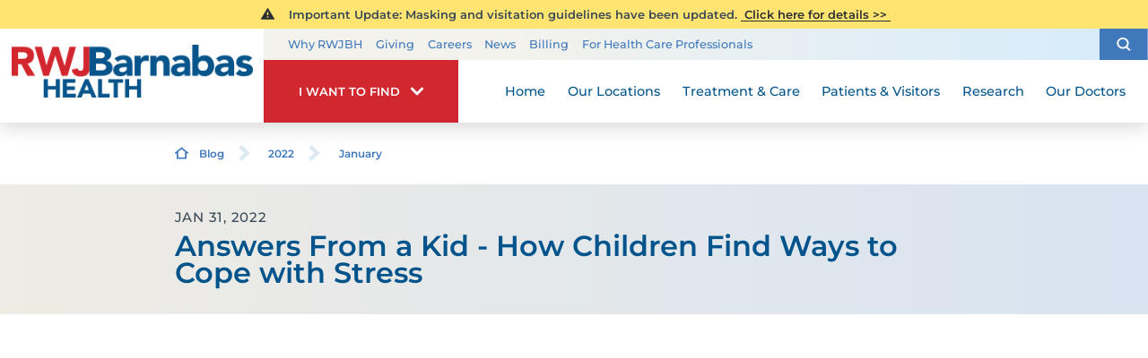

--- FILE ---
content_type: text/html; charset=utf-8
request_url: https://www.rwjbh.org/blog/2022/january/answers-from-a-kid-how-children-find-ways-to-cop/
body_size: 14063
content:
<!DOCTYPE html>
<html lang="en" xmlns="http://www.w3.org/1999/xhtml" data-anim="1" data-prlx="1" data-flr="1" data-i="6n0gt8vfny4" data-is="_1z9fnkr5dv" data-gmap="AIzaSyD9RxIAFFpAdGvsN49rqOZLQbeZ6BSLoL4" data-sa="e3W2G04khEpLecGlyXWGkmBHBT5fYUldxOqnNHrYb1fzGdOaeWTla3cGAtHpuhI3dAreBqEy9hm673jEm%2BHeshTnaplhMxJVm80Wmpsq8EEuEiEzWKXPrMt%2FB3FyOLcbXkr0gG5KESgdUxXaEBeWgdm5QY46Dzd12tG0ripUrX3dtdv7">
<head>
	<title>Answers From a Kid - How Children Find Ways to Cope with Stress</title>
	<link rel="canonical" href="https://www.rwjbh.org/blog/2022/january/answers-from-a-kid-how-children-find-ways-to-cop/"/>
	<meta content="text/html; charset=utf-8" http-equiv="Content-Type"/>
	<meta content="initial-scale=1" name="viewport"/>
	<meta http-equiv="X-UA-Compatible" content="IE=edge"/>
	<meta name="format-detection" content="telephone=no"/>
	<meta name="description" content="Sami, a kid, tells us how she manages her stress and reminds us that we all could use a little magic in our lives."/>
	<meta property="og:type" content="website"/>
	<meta property="og:site_name" content="RWJBarnabas Health"/>
	<meta property="og:url" content="https://www.rwjbh.org/blog/2022/january/answers-from-a-kid-how-children-find-ways-to-cop/"/>
	<meta property="og:title" content="Answers From a Kid - How Children Find Ways to Cope with Stress"/>
	<meta property="og:description" content="Sami, a kid, tells us how she manages her stress and reminds us that we all could use a little magic in our lives."/>
	<meta property="og:image" content="https://www.rwjbh.org/images/blog/how-kids-manage-stress.jpg"/>
	<meta name="twitter:card" content="summary_large_image"/>
	<meta name="twitter:title" content="Answers From a Kid - How Children Find Ways to Cope with Stress"/>
	<meta name="twitter:description" content="Sami, a kid, tells us how she manages her stress and reminds us that we all could use a little magic in our lives."/>
	<meta name="twitter:image" content="https://www.rwjbh.org/images/blog/how-kids-manage-stress.jpg"/>
	<meta name="audio-eye-hash" content="7ba7f2f471a00ef23be2fbd30fe8cc1f"/>
	<link rel="stylesheet" type="text/css" href="/common/css/cms.2412171244510.css"/>
	<link rel="stylesheet" type="text/css" href="/common/css/cms-behave.2412171244510.css"/>
	<link rel="stylesheet" type="text/css" href="/common/make/content-accordion.2412171244524.css"/>
	<link href="/includes/above-the-fold.2512220659573.css" rel="stylesheet" type="text/css"/>
	<link href="/includes/footer.2404171048388.css" rel="stylesheet" type="text/css"/>
	<link href="/includes/fontello.1801241414480.css" rel="stylesheet" type="text/css"/>
	<link href="/includes/general.2510220831042.css" rel="stylesheet" type="text/css"/>
	<link href="/includes/print.2005261512168.css" type="text/css" rel="stylesheet"/>
	<link href="/includes/text-highlights.2508120655461.css" rel="stylesheet" type="text/css"/>
	<link rel="stylesheet" type="text/css" href="/includes/systems.2404171058158.css"/>
	<link rel="stylesheet" type="text/css" href="/includes/modules/wide-sub-page-events.2503061355265.css"/>
	<link rel="stylesheet" type="text/css" href="/includes/footer-v2.2506251109169.css"/>
	<link rel="stylesheet" type="text/css" href="/includes/modules/blog-system.2411051445255.css"/>
	<link rel="stylesheet" type="text/css" href="/includes/modules/wide-sub-page-cta.2012090655170.css"/>
	<link rel="stylesheet" type="text/css" href="/includes/modules/content.2510311150128.css"/>
	<script type="text/javascript" src="/common/js/j/process.2412171244523.js"></script>
	<script type="text/javascript" src="/common/js/j/require.2412171244523.js"></script>
	<script type="text/javascript" src="/common/js/j/debug.2412171244523.js"></script>
	<script type="text/javascript" src="/common/js/j/poly.2412171244523.js"></script>
	<script type="text/javascript" src="/common/js/j/modernizr.2412171244523.js" defer></script>
	<script type="text/javascript" src="/common/js/j/jquery.3.x.2412171244523.js" defer></script>
	<script type="text/javascript" src="/common/js/j/jquery.ui.2412171244523.js" defer></script>
	<script type="text/javascript" src="/common/js/j/ui.touch.2412171244523.js" defer></script>
	<script type="text/javascript" src="/common/js/j/ui.wheel.2412171244523.js" defer></script>
	<script type="text/javascript" src="/common/js/j/ui.draw.2412171244523.js" defer></script>
	<script type="text/javascript" src="/common/js/j/ui.mobile.2412171244523.js" defer></script>
	<script type="text/javascript" src="/common/js/j/timezone.2412171244523.js" defer></script>
	<script type="text/javascript" src="/common/js/static.2412171244524.js" defer></script>
	<script type="text/javascript" src="/common/js/j/jquery.cookie.2412171244523.js" defer></script>
	<script type="text/javascript" src="/common/js/extensions.2412171244523.js" defer></script>
	<script type="text/javascript" src="/common/js/uri.2412171244524.js" defer></script>
	<script type="text/javascript" src="/common/js/behaviors.2412171244523.js" defer></script>
	<script type="text/javascript" src="/common/js/c/scrollbar.2412171244523.js" defer></script>
	<script type="text/javascript" src="/common/js/c/loading.2412171244523.js" defer></script>
	<script type="text/javascript" src="/common/js/m/date.2412171244523.js" defer></script>
	<script type="text/javascript" src="/common/js/form.2412171244523.js" defer></script>
	<script type="text/javascript" src="/common/js/adapter.2412171244523.js" defer></script>
	<script type="text/javascript" src="/common/js/v/jwplayer.2412171244524.js" defer></script>
	<script type="text/javascript" src="/common/js/video.2412171244524.js" defer></script>
	<script type="text/javascript" src="/common/js/a/bootstrap.2412171244523.js" defer></script>
	<script type="text/javascript" src="/common/js/svg.2509161620371.js" defer></script>
	<script type="text/javascript">window.liveSettings={api_key:"53e5863f43b54a27af30e9787961388a"};</script>
	<script>(function(){
var cook = /(?:^|\b)COOK=(.+?)(?:$|;)/.exec( document.cookie )?.[1];
var analytics;
var marketing;
if(cook==='YES'){analytics=true;marketing=true;}
else if(cook==='NO!'){analytics=false;marketing=false;}
else if(cook==='ANALYTICS'){analytics=true;marketing=false;}
else if(cook==='MARKETING'){analytics=false;marketing=true;}
else{analytics=true;marketing=navigator.globalPrivacyControl||window.doNotSell?false:true;}
window.$consentState={analytics,marketing};
})();</script>
<script type="module" src="/common/usc/p/manage-cookies.js"></script>
</head>
<body class="sub-page wide-page answers-from-a-kid-how-children-find-ways-to-cope-with-stress-page blog-branch " data-config="0uaxr1n6.ouy\kygpxx67.9vs\xbn9307w.fxv\bku43o15.4kr" data-id="17418038" data-s="35" data-i="208980" data-p="132" data-fk="1304732" data-t="132026" data-l="88060">
<section class="icobalt ilayout accessibility-zone" id="AccessibilityZone"></section>
<header class="icobalt ilayout" id="HeaderZone"><div id="HeaderContainer">
	<div class="icobalt isublayout" id="HeaderContainerZone"><form id="Form_HeaderArea" method="post" enctype="multipart/form-data" action="/blog/2022/january/answers-from-a-kid-how-children-find-ways-to-cop/" data-search="1">
<input type="hidden" name="_m_" value="HeaderArea">
<div class="header-area full" id="HeaderArea" universal_="true">
	
	
	
	
	<div class="alert-section">
		<div class="urgent-message-container site-wide" id="SystemWideUrgentMessage" data-nosnippet>
			
		</div>
		<div class="urgent-message-container" id="UrgentMessage" data-nosnippet>
			
				<div class="urgent-message">
					<svg viewBox="0 0 36 36"><use data-href="/cms/svg/site/_1z9fnkr5dv.36.svg#alert"></use></svg>
					
					
						<p class="urgent-details">
							&nbsp; Important Update:&nbsp;Masking and visitation guidelines have been updated.
						</p>
					
					<p class="urgent-link">
						<a href="/patients-visitors/visiting-hours-and-guidelines/">
							&nbsp;Click here for details&nbsp;&gt;&gt;&nbsp;
						</a>
					</p>
				</div>
			
		</div>
	</div>
	<div class="nav-bar">
		<a class="top-logo" href="/">
			<div class="relative">
				<img class="fixed-img" height="67" width="306" alt="RWJBarnabas Health" src="/images/logo.png" title="RWJBarnabas Health">
			</div>
		</a>
		<div class="desktop box">
			<div class="upper-top-nav">
				<div class="top-links-translate">
					<ul class="top-links" id="ExtraTopLinks">
						<li class="item-1" data-role="item">
							
							<a href="/why-rwjbarnabas-health-/">Why RWJBH</a>
						</li><li class="item-2" data-role="item">
							
							<a href="/giving/">Giving</a>
						</li><li class="item-3" data-role="item">
							
							<a href="/careers/">Careers</a>
						</li><li class="item-4" data-role="item">
							
							<a href="/blog/categories/news/">News</a>
						</li><li class="item-5" data-role="item">
							
							<a href="/billing/">Billing</a>
						</li><li class="item-6" data-role="item">
							
							<a href="/for-health-care-professionals/">For Health Care Professionals</a>
						</li>
					</ul>
				</div>
				<div class="site-search-trigger">
					<span title="Search Our Site" class="search-btn icon-btn"><svg viewBox="0 0 24 24"><use data-href="/cms/svg/site/_1z9fnkr5dv.24.svg#search_icon"></use></svg></span>
				</div>
			</div>
			<nav class="top-nav">
				<div class="want-to-find">
					<div class="trigger">
						<p>I want to find</p>
						<svg viewBox="0 0 36 36"><use data-href="/cms/svg/site/_1z9fnkr5dv.36.svg#chevron_down"></use></svg>
					</div>
					<div class="want-to-find-dropdown popup" id="WantsToFindDropDown">
						<ul class="dropdown-links" id="WantsToFindLinks">
							<li class="item-0 header">
								<h4>I Want to Find</h4>
							</li><li class="item-1" data-role="item">
								
								<a href="/doctors/"><img loading="lazy" alt="A Doctor" src="[data-uri]" data-src="/images/page-icons/our-doctors.png"> A Doctor</a>
							</li><li class="item-2" data-role="item">
								
								<a href="/our-locations/"><img loading="lazy" alt="Location" src="[data-uri]" data-src="/images/i-want-to-find/change-location.png"> Location</a>
							</li><li class="item-3" data-role="item">
								
								<a href="/patients-visitors/appointments/"><img loading="lazy" alt="Get Care" src="[data-uri]" data-src="/images/page-icons/urgent-care-online-icon.png"> Get Care</a>
							</li><li class="item-4" data-role="item">
								
								<a href="/events/"><img loading="lazy" alt="Events and Classes" src="[data-uri]" data-src="/images/page-icons/events-calendar-icon.png"> Events and Classes</a>
							</li><li class="item-5" data-role="item">
								
								<a href="/patients-visitors/patient-portal/"><img loading="lazy" alt="MyChart Patient Portal" src="[data-uri]" data-src="/images/page-icons/MyChart-Icon-white.png"> MyChart Patient Portal</a>
							</li><li class="item-6" data-role="item">
								
								<a href="/billing/"><img loading="lazy" alt="Billing and Insurances" src="[data-uri]" data-src="/images/page-icons/billing-information.png"> Billing and Insurances</a>
							</li><li class="item-7" data-role="item">
								
								<a href="/for-health-care-professionals/"><img loading="lazy" alt="For Health Care Professionals" src="[data-uri]" data-src="/images/page-icons/healthcare-professionals.png"> For Health Care Professionals</a>
							</li><li class="item-8" data-role="item">
								
								<a href="/giving/"><img loading="lazy" alt="Giving" src="[data-uri]" data-src="/images/page-icons/giving-heart-box-icon.png"> Giving</a>
							</li>
						</ul>
						<div class="static-site-search">
							<div class="search ui-repeater" id="WantToFindSiteSearch">
								<div class="search-box" data-item="i" data-key="">
									<label for="WantToFindSiteSearch_ITM0_C" id="LabelC"><span>Search</span></label>
									<div class="search-input">
										<input placeholder="Search" class="xprev ui-cms-input" type="search" id="WantToFindSiteSearch_ITM0_C" aria-labelledby="LabelC" name="WantToFindSiteSearch$ITM0$C" value>
										<button title="Site Search" aria-label="Site Search" class="icon-btn" type="submit" id="WantToFindSiteSearch_ITM0_ctl02" name="WantToFindSiteSearch$ITM0$ctl02" data-commandname="Search"><svg viewBox="0 0 24 24"><use data-href="/cms/svg/site/_1z9fnkr5dv.24.svg#search_icon"></use></svg></button>
									</div>
								</div>
							</div>
						</div>
					</div>
				</div>
				<ul class="desktop-nav ui-scroll" id="TopNavigation">
					<li class="menu-close menu-btn">
						Close
						<svg viewBox="0 0 36 36"><use data-href="/cms/svg/site/_1z9fnkr5dv.36.svg#close"></use></svg>
					</li>
					<li class="home  child0">
						
						<a href="/">Home</a>
						
						
					</li><li class="our-locations  child0">
						
						<a href="/our-locations/">Our Locations</a>
						
						
					</li><li class="treatment-care  child125">
						
						<a href="/treatment-care/">Treatment & Care</a>
						
							
						
						
							
								
								<a class="collapsing-btn panel-btn" href="/treatment-care/"></a>
								<div class="dd-nav treatment-care" data-role="fly-nav">
									<div class="main">
										<span class="title"><svg viewBox="0 0 36 36"><use data-href="/cms/svg/site/_1z9fnkr5dv.36.svg#services"></use></svg>Specialty Services</span>
										<ul class="ui-scroll fly-nav" id="Ddtreatment-care">
											<li class="dd-close panel-btn">
												<svg viewBox="0 0 36 36"><use data-href="/cms/svg/site/_1z9fnkr5dv.36.svg#chevron_left"></use></svg> Back
											</li>
											<li class="cancer ">
												
												<a href="/treatment-care/cancer/">Cancer</a>
											</li><li class="heart-and-vascular-care ">
												
												<a href="/treatment-care/heart-and-vascular-care/">Heart and Vascular Care </a>
											</li><li class="mens-health ">
												
												<a href="/treatment-care/mens-health/">Men's Health</a>
											</li><li class="mental-health-and-behavioral-health ">
												
												<a href="/treatment-care/mental-health-and-behavioral-health/">Mental Health and Behavioral Health</a>
											</li><li class="neuroscience ">
												
												<a href="/treatment-care/neuroscience/">Neuroscience</a>
											</li><li class="orthopedics ">
												
												<a href="/treatment-care/orthopedics/">Orthopedics</a>
											</li><li class="pediatrics ">
												
												<a href="/treatment-care/pediatrics/">Pediatrics</a>
											</li><li class="senior-health ">
												
												<a href="/treatment-care/senior-health/">Senior Health</a>
											</li><li class="transplant-services ">
												
												<a href="/treatment-care/transplant-services/">Transplant Services</a>
											</li><li class="weight-loss-and-bariatric-surgery ">
												
												<a href="/treatment-care/weight-loss-and-bariatric-surgery/">Weight Loss and Bariatric Surgery</a>
											</li><li class="wellness ">
												
												<a href="/treatment-care/wellness/">Wellness</a>
											</li><li class="womens-health ">
												
												<a href="/treatment-care/womens-health/">Women's Health</a>
											</li><li class="all-services-mobile">
												<a href="/treatment-care/">View All Services</a>
											</li>
										</ul>
										<a class="all-services-link" href="/treatment-care/">View All Services</a>
									</div>
								</div>
							
						
					</li><li class="patients-visitors  child26">
						
						<a href="/patients-visitors/">Patients & Visitors</a>
						
							
								
								<a class="collapsing-btn panel-btn" href="/patients-visitors/"></a>
								<div class="dd-nav" data-role="fly-nav">
									<div class="main">
										<ul class="ui-scroll fly-nav" id="Ddpatients-visitors">
											<li class="dd-close panel-btn">
												<svg viewBox="0 0 36 36"><use data-href="/cms/svg/site/_1z9fnkr5dv.36.svg#chevron_left"></use></svg> Back
											</li>
											<li class="about-your-stay ">
												
												<a href="/patients-visitors/about-your-stay/">About Your Stay</a>
											</li><li class="accepted-insurances ">
												
												<a href="/patients-visitors/accepted-insurances/">Accepted Insurances</a>
											</li><li class="admission-process ">
												
												<a href="/patients-visitors/admission-process/">Admission Process</a>
											</li><li class="advance-directives ">
												
												<a href="/patients-visitors/advance-directives/">Advance Directives</a>
											</li><li class="appointments ">
												
												<a href="/patients-visitors/appointments/">Appointments</a>
											</li><li class="billing-pricing ">
												
												<a href="/billing/">Billing & Pricing</a>
											</li><li class="birth-certificates ">
												
												<a href="/patients-visitors/birth-certificates/">Birth Certificates</a>
											</li><li class="e-cards ">
												
												<a href="/patients-visitors/e-cards/">e-Cards</a>
											</li><li class="financial-resources ">
												
												<a href="/billing/financial-resources/">Financial Resources</a>
											</li><li class="health-information-exchange-hie- ">
												
												<a href="/patients-visitors/health-information-exchange-hie-/">Health Information Exchange (HIE)</a>
											</li><li class="how-to-choose-a-doctor ">
												
												<a href="/patients-visitors/how-to-choose-a-doctor/">How to Choose a Doctor</a>
											</li><li class="image-sharing ">
												
												<a href="/patients-visitors/image-sharing/">Image Sharing</a>
											</li><li class="medical-records ">
												
												<a href="/patients-visitors/medical-records/">Medical Records</a>
											</li><li class="patient-family-advisory-council ">
												
												<a href="/patients-visitors/patient-family-advisory-council/">Patient & Family Advisory Council</a>
											</li><li class="patient-guides ">
												
												<a href="/patients-visitors/patient-guides/">Patient Guides</a>
											</li><li class="patient-portal ">
												
												<a href="/patients-visitors/patient-portal/mychart/">Patient Portal</a>
											</li><li class="patient-safety-and-clinical-quality ">
												
												<a href="/patients-visitors/patient-safety-and-clinical-quality/">Patient Safety and Clinical Quality</a>
											</li><li class="pediatric-support-services ">
												
												<a href="/patients-visitors/pediatric-support-services/">Pediatric Support Services</a>
											</li><li class="pharmacies ">
												
												<a href="/patients-visitors/pharmacies/">Pharmacies</a>
											</li><li class="phone-directory ">
												
												<a href="/patients-visitors/phone-directory/">Phone Directory</a>
											</li><li class="privacy-and-nondiscrimination-notice ">
												
												<a href="/why-rwjbarnabas-health-/privacy-and-nondiscrimination-notices/">Privacy and Nondiscrimination Notice</a>
											</li><li class="publications ">
												
												<a href="/patients-visitors/publications/">Publications</a>
											</li><li class="special-needs-ambassador-program ">
												
												<a href="/patients-visitors/special-needs-ambassador-program/">Special Needs Ambassador Program</a>
											</li><li class="telehealth ">
												
												<a href="/patients-visitors/telehealth/">Telehealth</a>
											</li><li class="visiting-hours-and-guidelines ">
												
												<a href="/patients-visitors/visiting-hours-and-guidelines/">Visiting Hours and Guidelines</a>
											</li><li class="what-you-need-to-know-about-covid-19 ">
												
												<a href="/patients-visitors/what-you-need-to-know-about-covid-19/">What You Need to Know About COVID-19</a>
											</li>
										</ul>
									</div>
								</div>
							
						
						
							
						
					</li><li class="research  child4">
						
						<a href="/research/">Research</a>
						
							
								
								<a class="collapsing-btn panel-btn" href="/research/"></a>
								<div class="dd-nav" data-role="fly-nav">
									<div class="main">
										<ul class="ui-scroll fly-nav" id="Ddresearch">
											<li class="dd-close panel-btn">
												<svg viewBox="0 0 36 36"><use data-href="/cms/svg/site/_1z9fnkr5dv.36.svg#chevron_left"></use></svg> Back
											</li>
											<li class="clinical-trials ">
												
												<a href="/treatment-care/clinical-trials/">Clinical Trials</a>
											</li><li class="find-a-clinical-trial ">
												
												<a href="/clinical-trials/">Find a Clinical Trial</a>
											</li><li class="citi-collaborative-institutional-training ">
												<a href="https://about.citiprogram.org/" target="_blank">CITI Collaborative Institutional Training</a>
												
											</li><li class="rutgers-cancer-institute ">
												
												<a href="/research/rutgers-cancer-institute/">Rutgers Cancer Institute</a>
											</li>
										</ul>
									</div>
								</div>
							
						
						
							
						
					</li><li class="our-doctors  child2">
						
						<a href="/doctors/">Our Doctors</a>
						
							
								
								<a class="collapsing-btn panel-btn" href="/doctors/"></a>
								<div class="dd-nav" data-role="fly-nav">
									<div class="main">
										<ul class="ui-scroll fly-nav" id="Ddour-doctors">
											<li class="dd-close panel-btn">
												<svg viewBox="0 0 36 36"><use data-href="/cms/svg/site/_1z9fnkr5dv.36.svg#chevron_left"></use></svg> Back
											</li>
											<li class="how-to-choose-a-doctor ">
												
												<a href="/patients-visitors/how-to-choose-a-doctor/">How to Choose a Doctor</a>
											</li><li class="medical-group ">
												
												<a href="/rwjbarnabas-health-medical-group/">Medical Group</a>
											</li>
										</ul>
									</div>
								</div>
							
						
						
							
						
					</li>
					<li class="extra-links">
						<ul class="top-links" id="ExtraTopLink">
							<li class="item-1" data-role="item">
								
								<a href="/why-rwjbarnabas-health-/">Why RWJBH</a>
							</li><li class="item-2" data-role="item">
								
								<a href="/giving/">Giving</a>
							</li><li class="item-3" data-role="item">
								
								<a href="/careers/">Careers</a>
							</li><li class="item-4" data-role="item">
								
								<a href="/blog/categories/news/">News</a>
							</li><li class="item-5" data-role="item">
								
								<a href="/billing/">Billing</a>
							</li><li class="item-6" data-role="item">
								
								<a href="/for-health-care-professionals/">For Health Care Professionals</a>
							</li>
						</ul>
					</li>
				</ul>
			</nav>
		</div>
	</div>
</div>
</form><form id="Form_HeaderSearchContainer" method="post" enctype="multipart/form-data" action="/blog/2022/january/answers-from-a-kid-how-children-find-ways-to-cop/" data-search="1">
<input type="hidden" name="_m_" value="HeaderSearchContainer">
<div class="upper-top-nav-search site-search" id="HeaderSearchContainer" role="dialog" universal_="true">
	<div class="popup ui-repeater" id="SiteSearch" aria-hidden="true">
		<div class="search-box" data-item="i" data-key="">
			<label for="SiteSearch_ITM0_C" id="LabelTopC"><span>Search</span></label>
			<div class="search-input">
				<input placeholder="Search" class="xprev ui-cms-input" type="search" id="SiteSearch_ITM0_C" aria-labelledby="LabelTopC" name="SiteSearch$ITM0$C" value>
				<button title="Site Search" aria-label="Site Search" class="icon-btn" type="submit" id="SiteSearch_ITM0_ctl02" name="SiteSearch$ITM0$ctl02" data-commandname="Search"><svg viewBox="0 0 24 24"><use data-href="/cms/svg/site/_1z9fnkr5dv.24.svg#search_icon"></use></svg></button>
			</div>
		</div>
		<span class="search-btn icon-btn close" aria-haspopup="true" role="button" tabindex="0" aria-pressed="false" aria-controls="HeaderSearchContainer" data-item="i" data-key=""><svg viewBox="0 0 36 36"><use data-href="/cms/svg/site/_1z9fnkr5dv.36.svg#close"></use></svg></span>
	</div>
</div>
</form><form id="Form_HeaderBottomArea" method="post" enctype="multipart/form-data" action="/blog/2022/january/answers-from-a-kid-how-children-find-ways-to-cop/" data-search="1">
<input type="hidden" name="_m_" value="HeaderBottomArea">
<div class="header-area-bottom full" id="HeaderBottomArea" universal_="true">
	<div class="bottom-menu-holder">
		<div class="mobile-nav">
			<a href="javascript:void(0);" id="MobileMenuButton" class="menu-btn"><svg viewBox="0 0 36 36"><use data-href="/cms/svg/site/_1z9fnkr5dv.36.svg#hamburger"></use></svg>Menu</a>
		</div>
		<div class="want-to-find">
			<div class="trigger">
				<p>I want to find</p>
				<svg viewBox="0 0 36 36"><use data-href="/cms/svg/site/_1z9fnkr5dv.36.svg#chevron_down"></use></svg>
			</div>
			<div class="want-to-find-dropdown popup" id="WantToFindDropDownMobile">
				<button type="button" class="close-btn trigger" aria-label="Close Want To Find Mobile Menu" title="Close Want To Find Mobile Menu">
					<svg viewBox="0 0 36 36"><use data-href="/cms/svg/site/_1z9fnkr5dv.36.svg#close"></use></svg>
					<span class="mobile-only">Close Menu</span> 
				</button>
				<ul class="dropdown-links" id="WantToFindLinkMobile">
					<li class="item-0 header">
						<h4>I Want to Find</h4>
					</li><li class="item-1" data-role="item">
						
						<a href="/doctors/"><img loading="lazy" alt="A Doctor" src="[data-uri]" data-src="/images/page-icons/our-doctors.png"> A Doctor</a>
					</li><li class="item-2" data-role="item">
						
						<a href="/our-locations/"><img loading="lazy" alt="Location" src="[data-uri]" data-src="/images/i-want-to-find/change-location.png"> Location</a>
					</li><li class="item-3" data-role="item">
						
						<a href="/patients-visitors/appointments/"><img loading="lazy" alt="Get Care" src="[data-uri]" data-src="/images/page-icons/urgent-care-online-icon.png"> Get Care</a>
					</li><li class="item-4" data-role="item">
						
						<a href="/events/"><img loading="lazy" alt="Events and Classes" src="[data-uri]" data-src="/images/page-icons/events-calendar-icon.png"> Events and Classes</a>
					</li><li class="item-5" data-role="item">
						
						<a href="/patients-visitors/patient-portal/"><img loading="lazy" alt="MyChart Patient Portal" src="[data-uri]" data-src="/images/page-icons/MyChart-Icon-white.png"> MyChart Patient Portal</a>
					</li><li class="item-6" data-role="item">
						
						<a href="/billing/"><img loading="lazy" alt="Billing and Insurances" src="[data-uri]" data-src="/images/page-icons/billing-information.png"> Billing and Insurances</a>
					</li><li class="item-7" data-role="item">
						
						<a href="/for-health-care-professionals/"><img loading="lazy" alt="For Health Care Professionals" src="[data-uri]" data-src="/images/page-icons/healthcare-professionals.png"> For Health Care Professionals</a>
					</li><li class="item-8" data-role="item">
						
						<a href="/giving/"><img loading="lazy" alt="Giving" src="[data-uri]" data-src="/images/page-icons/giving-heart-box-icon.png"> Giving</a>
					</li>
				</ul>
				<div class="static-site-search">
					<div class="search ui-repeater" id="WantToFindSiteSearchMobile">
						<div class="search-box" data-item="i" data-key="">
							<label for="WantToFindSiteSearchMobile_ITM0_C" id="LabelBottomC"><span>Search</span></label>
							<div class="search-input">
								<input placeholder="Search" class="xprev ui-cms-input" type="search" id="WantToFindSiteSearchMobile_ITM0_C" aria-labelledby="LabelBottomC" name="WantToFindSiteSearchMobile$ITM0$C" value>
								<button title="Site Search" aria-label="Site Search" class="icon-btn" type="submit" id="WantToFindSiteSearchMobile_ITM0_ctl02" name="WantToFindSiteSearchMobile$ITM0$ctl02" data-commandname="Search"><svg viewBox="0 0 24 24"><use data-href="/cms/svg/site/_1z9fnkr5dv.24.svg#search_icon"></use></svg></button>
							</div>
						</div>
					</div>
				</div>
			</div>
		</div>
	</div>
</div>
</form></div>
</div></header>
<main class="icobalt ilayout" id="MainZone"><div id="BreadcrumbsButtons" class="bcb container main cf ui-repeater" universal_="true">
	<div class="cf">
		<div class="bread" data-cookie="">
			<a href="/" class="home-link"> <svg viewBox="0 0 24 24"><use data-href="/cms/svg/site/_1z9fnkr5dv.24.svg#home"></use></svg></a><a href="/blog/" target="_self" class="blog" data-item="i">Blog</a><span class="separator"><svg viewBox="0 0 36 36"><use data-href="/cms/svg/site/_1z9fnkr5dv.36.svg#chevron_right"></use></svg></span><a href="/blog/2022/" target="_self" class="2022" data-item="i">2022</a><span class="separator"><svg viewBox="0 0 36 36"><use data-href="/cms/svg/site/_1z9fnkr5dv.36.svg#chevron_right"></use></svg></span><a href="/blog/2022/january/" target="_self" class="january" data-item="i">January</a><span class="separator"><svg viewBox="0 0 36 36"><use data-href="/cms/svg/site/_1z9fnkr5dv.36.svg#chevron_right"></use></svg></span><span class="selected answers-from-a-kid-how-children-find-ways-to-cope-with-stress" data-item="i">Answers From a Kid - How Children ...</span>
		</div>
	</div>
</div><section id="BlogEntryStoryBanner" universal_="true" class="story-banner ui-repeater">
	
	<header data-item="i" data-key="">
		<div class="main">
			<h1>
				<span class="time">Jan 31, 2022</span>
				<strong>Answers From a Kid - How Children Find Ways to Cope with Stress</strong>
			</h1>
		</div>
	</header>
</section><div class="content-area blog-content wide ui-repeater" id="SecondaryContentArea" data-content="true">
	
	
	
	<div class="content-style" data-item="i" data-key="1304732">
		
		<div class="yt-container"><iframe width="560" height="315" src="https://www.youtube.com/embed/zCXcbugDKvc?rel=0" title="YouTube video player" frameborder="0" allow="accelerometer; autoplay; clipboard-write; encrypted-media; gyroscope; picture-in-picture" allowfullscreen=""></iframe></div><p>In this episode, Sami Moore, a kid, tells us how she manages her stress and reminds us that we all could use a little magic in our lives.</p><p>Licensed Clinical Social Worker (LCSW) <a href="/one-source-eap/for-employees/meet-the-team/thomas-moore/">Thomas Moore</a>, administrative director of clinical and business services, <a href="/one-source-eap/">RWJBarnabas One Source Employee Assistance Program</a> (EAP), is here to walk us through ways we can better manage our stress.</p><p>If you&rsquo;re an RWJBarnabas Health employee, know that our EAP is here for you and your family. For details about services, including confidential counseling, please visit <a href="/one-source-eap/for-employees/">One Source EAP</a>.</p>
	</div>
	<nav class="categories-list ui-repeater" id="SecondaryContentArea_ITM1304732_CategoryList" data-item="i" data-key="1304732">
		<a href="/blog/categories/employee-assistance-program/" data-item="i" data-key="2361369">Employee Assistance Program</a>
	</nav>

</div></main>
<footer class="icobalt ilayout" id="FooterZone"><section class="footer-sub-zone" id="FooterSubZone">
	<div id="FooterZoneContainer"><div class="footer-container" id="FooterContainer" universal_="true">
	
	
	<div class="footer-links el-tab-box" id="FootersLinks">
		<div class="quick-links-container collapsing-list" id="QuickLinkContent">
			<div class="el-tab-panel">
				<div class="quick-link-header" data-type="title">
					<div class="header">
						<h4>Quick Links</h4>
						<a class="collapsing-btn" href="javascript:void(0)"></a>
					</div>
				</div>
				<ul class="quick-link-list" id="QuickLinkNavigation" data-type="section">
					<li class="quick-link active footer-link" data-role="item">
						
						<a href="/contact-rwjbarnabas-health/">Contact Us</a>
					</li><li class="quick-link  footer-link" data-role="item">
						
						<a href="/our-locations/">Locations</a>
					</li><li class="quick-link  footer-link" data-role="item">
						
						<a href="/doctors/">Doctors</a>
					</li><li class="quick-link  footer-link" data-role="item">
						
						<a href="/patients-visitors/appointments/">Get Care</a>
					</li><li class="quick-link  footer-link" data-role="item">
						
						<a href="/careers/">Careers</a>
					</li><li class="quick-link  footer-link" data-role="item">
						
						<a href="/research/">Research</a>
					</li><li class="quick-link  footer-link" data-role="item">
						
						<a href="/for-health-care-professionals/medical-education/">Medical Education</a>
					</li><li class="quick-link  footer-link" data-role="item">
						
						<a href="/for-health-care-professionals/nursing/">Nursing</a>
					</li><li class="quick-link  footer-link" data-role="item">
						
						<a href="/language-assistance-services-and-auxiliary-aides/">Languages</a>
					</li><li class="quick-link  footer-link" data-role="item">
						
						<a href="/giving/">Giving</a>
					</li><li class="quick-link  footer-link" data-role="item">
						
						<a href="/volunteer/">Volunteer</a>
					</li><li class="quick-link  footer-link" data-role="item">
						
						<a href="/blog/">Blog</a>
					</li><li class="quick-link  footer-link" data-role="item">
						
						<a href="/patient-stories/">Patient Stories</a>
					</li>
				</ul>
			</div>
		</div>
		<div class="other-footer-links collapsing-list">
			<div class="other-links-one other-links third el-tab-panel" id="OtherLinksOne">
				<div class="other-links-header" data-type="title">
					<div class="header">
						<h4>General Information</h4>
						<a class="collapsing-btn" href="javascript:void(0)"></a>
					</div>
				</div>
				<ul class="other-links-list" id="GeneralInfoNavigation" data-type="section">
					<li class="other-link active footer-link" data-role="item">
						
						<a href="/why-rwjbarnabas-health-/">About Us</a>
					</li><li class="other-link  footer-link" data-role="item">
						
						<a href="/why-rwjbarnabas-health-/patient-experience-journey/quality/">Quality</a>
					</li><li class="other-link  footer-link" data-role="item">
						<a href="/why-rwjbarnabas-health-/facts-figures/" target="_blank">Facts & Figures</a>
						
					</li><li class="other-link  footer-link" data-role="item">
						
						<a href="/events/">Events and Classes</a>
					</li><li class="other-link  footer-link" data-role="item">
						
						<a href="/blog/categories/news/">News</a>
					</li><li class="other-link  footer-link" data-role="item">
						
						<a href="/blog/?category=121559">In the News</a>
					</li><li class="other-link  footer-link" data-role="item">
						
						<a href="/patients-visitors/publications/">Publications</a>
					</li><li class="other-link  footer-link" data-role="item">
						
						<a href="/why-rwjbarnabas-health-/financial-reporting/">Financial Reporting</a>
					</li><li class="other-link  footer-link" data-role="item">
						
						<a href="/why-rwjbarnabas-health-/community-health-needs-assessment/">Community Health Needs Assessment</a>
					</li><li class="other-link  footer-link" data-role="item">
						
						<a href="/why-rwjbarnabas-health-/corporate-partnerships/">Corporate Partnerships</a>
					</li><li class="other-link  footer-link" data-role="item">
						
						<a href="/site-map/">Site Map</a>
					</li>
				</ul>
			</div>
			<div class="other-links-two other-links third el-tab-panel" id="OtherLinksTwo">
				<div class="other-links-header" data-type="title">
					<div class="header">
						<h4>Patients &amp; Visitors </h4>
						<a class="collapsing-btn" href="javascript:void(0)"></a>
					</div>
				</div>
				<ul class="other-links-list" id="PatientNavigation" data-type="section">
					<li class="other-link active footer-link" data-role="item">
						
						<a href="/patients-visitors/patient-portal/">Patient Portal</a>
					</li><li class="other-link  footer-link" data-role="item">
						
						<a href="/patients-visitors/about-your-stay/">About Your Stay</a>
					</li><li class="other-link  footer-link" data-role="item">
						
						<a href="/billing/">Billing and Pricing</a>
					</li><li class="other-link  footer-link" data-role="item">
						
						<a href="/billing/charges/">Price Transparency</a>
					</li><li class="other-link  footer-link" data-role="item">
						
						<a href="/patients-visitors/">Visitor Information</a>
					</li><li class="other-link  footer-link" data-role="item">
						
						<a href="/our-locations/">Directions & Map</a>
					</li><li class="other-link  footer-link" data-role="item">
						
						<a href="/patients-visitors/phone-directory/">Phone Directory</a>
					</li><li class="other-link  footer-link" data-role="item">
						
						<a href="/patients-visitors/medical-records/">Medical Records</a>
					</li><li class="other-link  footer-link" data-role="item">
						
						<a href="/rwjbarnabas-health-medical-group/">Medical Group</a>
					</li><li class="other-link  footer-link" data-role="item">
						
						<a href="/patients-visitors/patient-guides/">Patient Guide</a>
					</li>
				</ul>
			</div>
			<div class="other-links-three other-links third el-tab-panel" id="OtherLinksThree">
				<div class="other-links-header" data-type="title">
					<div class="header">
						<h4>Treatment &amp; Care </h4>
						<a class="collapsing-btn" href="javascript:void(0)"></a>
					</div>
				</div>
				<ul class="other-links-list" id="TreatmentNavigation" data-type="section">
					<li class="other-link active footer-link" data-role="item">
						
						<a href="/treatment-care/cancer/">Cancer Care</a>
					</li><li class="other-link  footer-link" data-role="item">
						
						<a href="/treatment-care/heart-and-vascular-care/">Heart and Vascular Care</a>
					</li><li class="other-link  footer-link" data-role="item">
						
						<a href="/treatment-care/mens-health/">Men's Health</a>
					</li><li class="other-link  footer-link" data-role="item">
						
						<a href="/treatment-care/mental-health-and-behavioral-health/">Mental Health and Behavioral Health</a>
					</li><li class="other-link  footer-link" data-role="item">
						
						<a href="/treatment-care/neuroscience/">Neuroscience</a>
					</li><li class="other-link  footer-link" data-role="item">
						
						<a href="/treatment-care/orthopedics/">Orthopedics</a>
					</li><li class="other-link  footer-link" data-role="item">
						
						<a href="/treatment-care/pediatrics/">Pediatric Care</a>
					</li><li class="other-link  footer-link" data-role="item">
						
						<a href="/treatment-care/senior-health/">Senior Health</a>
					</li><li class="other-link  footer-link" data-role="item">
						
						<a href="/treatment-care/transplant-services/">Transplant Services</a>
					</li><li class="other-link  footer-link" data-role="item">
						
						<a href="/treatment-care/wellness/">Wellness</a>
					</li><li class="other-link  footer-link" data-role="item">
						
						<a href="/treatment-care/weight-loss-and-bariatric-surgery/">Weight Loss</a>
					</li><li class="other-link  footer-link" data-role="item">
						
						<a href="/treatment-care/womens-health/">Women's Health</a>
					</li><li class="other-link  footer-link" data-role="item">
						
						<a href="/treatment-care/">View All Services</a>
					</li>
				</ul>
			</div>
		</div>
		<div class="employee-box collapsing-list">
			<div class="employee-links other-links" id="EmployeeLinks">
				<div class="el-tab-panel">
					<div class="employee-links-header" data-type="title">
						<div class="header">
							<h4>Employees </h4>
							<a class="collapsing-btn" href="javascript:void(0)"></a>
						</div>
					</div>
					<ul class="employee-links-list" id="EmployeeNavigation" data-type="section">
						<li class="Employee-link active footer-link" data-role="item">
							<a href="https://thebridge.rwjbh.org/system/home.aspx" target="_blank">For Employees</a>
							
						</li>
					</ul>
				</div>
			</div>
			<div class="profession-links other-links" id="ProfessionalLinks">
				<div class="el-tab-panel">
					<div class="profession-links-header" data-type="title">
						<div class="header">
							<h4>Health Care Professionals </h4>
							<a class="collapsing-btn" href="javascript:void(0)"></a>
						</div>
					</div>
					<ul class="profession-links-list" id="HealthproNavigation" data-type="section">
						<li class="Profession-link active footer-link" data-role="item">
							
							<a href="/for-health-care-professionals/">For Health Care Professionals</a>
						</li>
					</ul>
				</div>
			</div>
			<div class="profession-links other-links" id="LocalSupplierLinks">
				<div class="el-tab-panel">
					<div class="supplier-links-header" data-type="title">
						<div class="header">
							<h4>Local Supplier Diversity</h4>
							<a class="collapsing-btn" href="javascript:void(0)"></a>
						</div>
					</div>
					<ul class="profession-links-list" id="SupplierNavigation" data-type="section">
						<li class="Profession-link  active footer-link" data-role="item">
							
							<a href="/why-rwjbarnabas-health-/social-impact/buy-local/hire-buy-invest-form/">Vendor Registration Form</a>
						</li>
					</ul>
				</div>
			</div>
			<div class="profession-links other-links" id="LocalizedSsubcontractorLinks">
				<div class="el-tab-panel">
					<div class="profession-links-header">
						<div class="header">
							<h4>	<a href="/why-rwjbarnabas-health-/design-and-construction-bid-opportunities/">Design and Construction<br> Bid Opportunities</a></h4>
						</div>
					</div>
				</div>
			</div>
		</div>
		<div class="language-links other-links"><p class="language-header">Language Assistance Available:</p>
			<div class="language-list ui-repeater" id="LanguageList">
				<div lang="en" data-item="i" data-key=""><a href="/taglines-to-language-assistance-services#english">English</a></div><div lang="ar" data-item="i" data-key=""><a href="/taglines-to-language-assistance-services#arabic">عربية</a></div><div lang="tl" data-item="i" data-key=""><a href="/taglines-to-language-assistance-services#tagalog">Tagalog</a></div><div lang="fr" data-item="i" data-key=""><a href="/taglines-to-language-assistance-services#french">Français</a></div><div lang="gu" data-item="i" data-key=""><a href="/taglines-to-language-assistance-services#gujarati">ગુુજરાાતીી</a></div><div lang="ht" data-item="i" data-key=""><a href="/taglines-to-language-assistance-services#french-creole">Kreyòl Ayisyen</a></div><div lang="hi" data-item="i" data-key=""><a href="/taglines-to-language-assistance-services#hindi">हिन्दीी</a></div><div lang="it" data-item="i" data-key=""><a href="/taglines-to-language-assistance-services#italian">Italiano</a></div><div lang="ko" data-item="i" data-key=""><a href="/taglines-to-language-assistance-services#korean">한국어</a></div><div lang="zh" data-item="i" data-key=""><a href="/taglines-to-language-assistance-services/#chinese">中文</a></div><div lang="pl" data-item="i" data-key=""><a href="/taglines-to-language-assistance-services#polish">Polski</a></div><div lang="pt" data-item="i" data-key=""><a href="/taglines-to-language-assistance-services#portuguese">Português</a></div><div lang="ru" data-item="i" data-key=""><a href="/taglines-to-language-assistance-services#russian">Русский</a></div><div lang="es" data-item="i" data-key=""><a href="/taglines-to-language-assistance-services/#spanish">Español</a></div><div lang="ar" data-item="i" data-key=""><a href="/taglines-to-language-assistance-services#urdu">اردو</a></div>
			</div>
		</div>
	</div>
</div><div class="other-info-container" id="OtherInfoContainer" universal_="true">
	
	<div class="other-info">
		<h4>Need Help?</h4>
		<div>
			<p>
				To speak to someone about choosing a doctor,
				<a href="/contact-rwjbarnabas-health/" aria-label="Click here to speak to someone about choosing a doctor">click here</a>.
			</p>
		</div>
	</div>
</div></div>
</section><div class="footer-container" id="FooterDisclaimer" universal_="true">
	
	<div class="footer-details">
		<div class="contact-info flex">
			<div class="contact-phone third">
				<a class="phone-link" href="tel:8887247123" id="FooterDisclaimer_1" data-replace-href="tel:{F:Tel:Cookie:PPCP1/8887247123}"><span><span id="FooterDisclaimer_2" data-process="replace" data-replace="{F:P:Cookie:PPCP1/(888)%20724-7123}">(888) 724-7123</span></span></a>
			</div>
			<div class="footer-logo third">
				<a class="bottom-logo" href="/"><img loading="lazy" height="67" width="306" class="bottom-logo" alt="RWJBarnabas Health" title="RWJBarnabas Health" src="[data-uri]" data-src="/images/logo.png"></a>
			</div>
			<div class="social-info third">
				<ul class="foot-social items-5 flex ui-repeater" id="FooterSocial">
					<li class="item-1" data-item="i" data-key="36321">
						<a class="icon-btn" href="https://www.facebook.com/RWJBarnabasHealth" target="_blank" rel="nofollow noopener">
						<svg viewBox="0 0 36 36"><use data-href="/cms/svg/site/_1z9fnkr5dv.36.svg#facebook"></use></svg>
						</a>
					</li><li class="item-2" data-item="i" data-key="36322">
						<a class="icon-btn" href="https://x.com/RWJBarnabas" target="_blank" rel="nofollow noopener">
						<svg viewBox="0 0 36 36"><use data-href="/cms/svg/site/_1z9fnkr5dv.36.svg#twitter"></use></svg>
						</a>
					</li><li class="item-3" data-item="i" data-key="57990">
						<a class="icon-btn" href="https://www.linkedin.com/company/rwjbarnabashealth/" target="_blank" rel="nofollow noopener">
						<svg viewBox="0 0 36 36"><use data-href="/cms/svg/site/_1z9fnkr5dv.36.svg#linkedin"></use></svg>
						</a>
					</li><li class="item-4" data-item="i" data-key="36323">
						<a class="icon-btn" href="https://www.youtube.com/RWJBarnabasHealth" target="_blank" rel="nofollow noopener">
						<svg viewBox="0 0 36 36"><use data-href="/cms/svg/site/_1z9fnkr5dv.36.svg#youtube"></use></svg>
						</a>
					</li><li class="item-5" data-item="i" data-key="49614">
						<a class="icon-btn" href="https://www.instagram.com/rwjbarnabas_health/" target="_blank" rel="nofollow noopener">
						<svg viewBox="0 0 36 36"><use data-href="/cms/svg/site/_1z9fnkr5dv.36.svg#instagram"></use></svg>
						</a>
					</li>
				</ul>
			</div>
		</div>
		<div class="disclaimer-links" id="DisclaimerLinkList" data-onvisible="visible">

			<ul class="disclaimer-list flex two-thirds items-4">
				<li class="item-1" data-item="i">
					<a href="/why-rwjbarnabas-health-/privacy-and-nondiscrimination-notices/">Privacy &amp; Nondiscrimination Notices</a>
				</li>
				<li class="item-2" data-item="i">
					<a href="/language-assistance-services-and-auxiliary-aides/">Languages</a>
				</li>
				<li class="item-3" data-item="i">
					<a href="/legal-disclaimer/">Legal Disclaimer</a>
				</li>
				<li class="item-4" data-item="i">
					<a href="/research-policy/">Research Policy</a>
				</li>
			</ul>
			<div class="blk small">&copy; 2026 All Rights Reserved.</div>
		</div>
		<div class="schema-info" itemscope="" itemtype="http://schema.org/MedicalOrganization">
			<div class="box">
				<div class="business-info">
					<img itemprop="image" class="bottom-logo" alt="RWJBarnabas Health" title="RWJBarnabas Health" src="[data-uri]" data-src="/images/logo.png">
					<meta itemprop="name" content="RWJBarnabas Health"/>
					<span itemprop="description"></span>
					<small class="copyright">&copy;  All Rights Reserved</small>
				</div>
				<div class="location-info">
					<strong>Office Location</strong>
					<span itemprop="address" itemscope="" itemtype="http://schema.org/PostalAddress"><span itemprop="streetAddress">95 Old Short Hills Road
							
						</span>
						<br>
						<span itemprop="addressLocality">West Orange</span>,
						<span itemprop="addressRegion">NJ </span>
						<span itemprop="postalCode">07052</span>
					</span>
				</div>
				<div class="contact-info">
					<strong>Contact Us</strong>
					<a class="phone-link" href="tel:8887247123" id="FooterDisclaimer_3" data-replace-href="tel:{F:Tel:Cookie:PPCP1/8887247123}">
						<span itemprop="telephone"><span id="FooterDisclaimer_4" data-process="replace" data-replace="{F:P:Cookie:PPCP1/(888)%20724-7123}">(888) 724-7123</span></span>
					</a>
					<a rel="nofollow" target="_blank" href="http://maps.google.com/maps?f=q&hl=en&z=15&q=95%20Old%20Short%20Hills%20Road,West%20Orange,NJ,07052">Map / Directions</a>
				</div>
			</div>
		</div>
	</div>
</div>
<script id="Process_FooterDisclaimer" type="text/javascript" style="display:none;">window.Process&&Process.Page(['Process_FooterDisclaimer','FooterDisclaimer_1','FooterDisclaimer_2','FooterDisclaimer_3','FooterDisclaimer_4']);</script>
<div id="Relationships" universal_="true" class="ui-repeater" data-cms-tooltip="MODULE: Registered Relationships Datasource"></div></footer>

<script type="text/javascript" src="https://analytics.scorpion.co/sa.js" defer></script>
<script type="text/javascript" src="/cms/includes/inline_1aml4wlwf01.2510300939224.js" defer></script>
<script type="text/javascript" src="/cms/includes/inline_j5a01jgsp4b.2510300939224.js" defer></script>
<script type="text/javascript" src="/includes/js/header-script.1810040957260.js" defer></script>
<script type="text/javascript" src="/includes/js/simple-show-hide-script.1805300956176.js" defer></script>
<script type="text/javascript" src="/includes/js/special-mobile-nav-script.2304181010024.js" defer></script>
<script type="text/javascript" src="/cms/includes/inline_ohnmwbqap3a.2510300939224.js" defer></script>
<script type="text/javascript" src="/common/js/audioeye.2412171244523.js" defer></script>
<script type="text/javascript">rrequire('form',function(){$('#Form_HeaderArea').html5form();});</script>
<script type="text/javascript">rrequire('form',function(){$('#Form_HeaderSearchContainer').html5form();});</script>
<script type="text/javascript">rrequire('form',function(){$('#Form_HeaderBottomArea').html5form();});</script>

<script>
document.write=function(text){
  if(!text||!text.trim()){
	return;
  }
  var reg_script=/^(<script[^>]*?>)([\s\S]*?)<\/script>$/g;
  var m=reg_script.exec(text);
  if(m){
	var src=/\bsrc=["']([\s\S]+?)["']/g.exec(m[1]);
	var script=document.createElement('script');
	script.setAttribute('data-document-write','');
	document.body.appendChild(script);
	if(src){
	  script.src=src[1];
	}else{
	  script.innerHTML = m[2];
	}
  }else if(text.indexOf('<noscript')===-1){
	var parser=new DOMParser();
	var doc=parser.parseFromString(text,'text/html');
	while(doc.body.children.length){
	  document.body.appendChild(doc.body.firstElementChild);
	}
  }
};
(function(){
var list1=[];
var list2=[
	"%3C!--%20Google%20Tag%20Manager%20--%3E",
	"%0D%0A",
	"%3Cscript%3E(function(w%2Cd%2Cs%2Cl%2Ci)%7Bw%5Bl%5D%3Dw%5Bl%5D%7C%7C%5B%5D%3Bw%5Bl%5D.push(%7B'gtm.start'%3A%0D%0Anew%20Date().getTime()%2Cevent%3A'gtm.js'%7D)%3Bvar%20f%3Dd.getElementsByTagName(s)%5B0%5D%2C%0D%0Aj%3Dd.createElement(s)%2Cdl%3Dl!%3D'dataLayer'%3F'%26l%3D'%2Bl%3A''%3Bj.async%3Dtrue%3Bj.src%3D%0D%0A'https%3A%2F%2Fwww.googletagmanager.com%2Fgtm.js%3Fid%3D'%2Bi%2Bdl%3Bf.parentNode.insertBefore(j%2Cf)%3B%0D%0A%7D)(window%2Cdocument%2C'script'%2C'dataLayer'%2C'GTM-PM3R5W')%3B%3C%2Fscript%3E",
	"%0D%0A",
	"%3C!--%20End%20Google%20Tag%20Manager%20--%3E",
	"%0A"
];
var ready=function(){
  requestAnimationFrame(function(){
	if(window.$consentState?.analytics){
	  for(var i=0;i<list1.length;i++){
	    var code=decodeURIComponent(list1[i]);
	    document.write(code);
	  }
	  list1.length=0;
    }
	if(window.$consentState?.marketing){
  	  for(var i=0;i<list2.length;i++){
	    var code=decodeURIComponent(list2[i]);
	    document.write(code);
	  }
	  list2.length=0;
    }
  });
  window.removeEventListener('DOMContentLoaded',ready);
};
switch (document.readyState){
  case 'complete':
  case 'loaded':
  case 'interactive':
	ready();
	break;
  default:
	window.addEventListener('DOMContentLoaded',ready);
  break;
}
window.$afterConsent=ready;
})();
</script>
</body>
</html>

--- FILE ---
content_type: text/css
request_url: https://www.rwjbh.org/common/css/cms-behave.2412171244510.css
body_size: 499
content:
/* Tabs */
.ui-tabs .ui-tab {
	-webkit-user-select: none;
	-moz-user-select: none;
	-ms-user-select: none;
	-o-user-select: none;
	user-select: none;
}

.ui-tabs .ui-tab-panel {
	display: none;
}

.ui-tabs .ui-tab-panel.active {
	display: block;
}

.ui-tabs tr.ui-tab-panel.active {
	display: table-row;
}

.ui-tabs .ui-tab-panel.flex.active {
    display: flex;
}

.ui-tabs .ui-tab-panel.active[class*=nlf] {
    display: flex;
}

.ui-tabs .ui-tab-panel.ninja {
	display: none;
}
/* End Tabs */

/* Conditionals */
.ui-conditionals .ui-conditional-panel {
	display: none;
}

.ui-conditionals .ui-conditional-panel.active {
	display: block;
}

.ui-conditionals table.ui-conditional-panel.active {
	display: table;
}

.ui-conditionals tr.ui-conditional-panel.active {
	display: table-row;
}

.ui-conditionals .ui-conditional-panel.flex.active,
.ui-conditionals [class*="nlf"].ui-conditional-panel.active {
    display: flex;
}

.ui-conditionals .ui-conditional-panel.ninja {
	display: none;
}
/* End Conditionals */

/* Top Nav */
nav.ui-top-nav ul {
	list-style: none;
	margin: 0;
	padding: 0;
}

nav.ui-top-nav li {
	padding: 0;
	position: relative;
}

nav.ui-top-nav > ul {
	display: table;
}

nav.ui-top-nav > ul > li {
	display: table-cell;
	white-space: nowrap;
}

nav.ui-top-nav > ul > li ul {
	position: absolute;
	top: 0;
	left: 100%;
	width: auto;
}

nav.ui-top-nav > ul > li > ul {
	position: absolute;
	top: 100%;
	left: 0;
}

nav.ui-top-nav ul li > ul {
	visibility: hidden;
	opacity: 0;
	-webkit-transition: opacity 0.25s ease,visibility 0s linear 0.25s;
	-moz-transition: opacity 0.25s ease,visibility 0s linear 0.25s;
	-o-transition: opacity 0.25s ease,visibility 0s linear 0.25s;
	transition: opacity 0.25s ease,visibility 0s linear 0.25s;
}

nav.ui-top-nav ul li.active > ul {
	visibility: visible;
	opacity: 1;
	-webkit-transition: opacity 0.25s ease,visibility 0s linear 0s;
	-moz-transition: opacity 0.25s ease,visibility 0s linear 0s;
	-o-transition: opacity 0.25s ease,visibility 0s linear 0s;
	transition: opacity 0.25s ease,visibility 0s linear 0s;
}
/* End Top Nav */

/* UI Draggable */
.ui-ajax-draggable {
	position: relative;
}

.ui-ajax-draggable .blank {
	background-color: #dedede;
}

.ui-ajax-draggable .blank * {
	visibility: hidden;
}

.ui-ajax-draggable tr.blank td {
	visibility: visible;
}

.ui-ajax-draggable tr.blank td * {
	visibility: hidden;
}

.ui-ajax-draggable .droppable {
	position: relative;
}

.ui-ajax-draggable .droppable:before {
	content: '';
	display: block;
	position: absolute;
	left: 0;
	top: -1px;
	height: 2px;
	width: 100%;
	background-color: #666666;
}

.ui-ajax-draggable .droppable.end:before {
	top: auto;
	bottom: -1px;
}
.ui-ajax-draggable tr.droppable:before {
	display: none;
}
.ui-ajax-draggable tr.droppable td {
	position: relative;
}
.ui-ajax-draggable tr.droppable td:before {
	content: '';
	display: block;
	position: absolute;
	left: 0;
	top: -1px;
	height: 2px;
	width: 100%;
	background-color: #666666;
}

.ui-ajax-draggable tr.droppable.end td:before {
	top: auto;
	bottom: -1px;
}

.ui-ajax-draggable .ui-draggable-dragging {
	background-color: rgba(255,255,255,1);
	box-shadow: 0 2px 14px rgba(0,0,0,.4);
	opacity: 0.5;
	cursor: default;
}
/* End UI Draggable */

--- FILE ---
content_type: text/css
request_url: https://www.rwjbh.org/includes/modules/wide-sub-page-events.2503061355265.css
body_size: 1632
content:
/* Color Tokens */
#primary {
	color: #00548B; /* $primary */
}

#secondary {
	color: #D0282E; /* $secondary */
}

#tertiary {
	color: #3F79BC; /* $tertiary */
}

#light {
	color: #EFECE4; /* $light */
}

#dark {
	color: #53616F; /* $dark */
}

#white {
	color: #FFFFFF; /* $white */
}

#text {
	color: #2B2E30; /* $text */
}
/* End Color Tokens */

/* Sub Banner Styles */
.sub-events-container.wide {
}

.sub-events-container.wide .events-holder {
}

.sub-events-container.wide .events-holder .header-info {
	-webkit-align-items: stretch;
	-ms-flex-align: stretch;
	align-items: stretch;
	-webkit-justify-content: flex-start;
	-ms-flex-pack: start;
	justify-content: flex-start;
	display: -webkit-flex;
	display: -ms-flexbox;
	display: flex;
}

.sub-events-container.wide .events-holder .header-info header {
	-webkit-align-items: center;
	-ms-flex-align: center;
	align-items: center;
	-webkit-justify-content: flex-start;
	-ms-flex-pack: start;
	justify-content: flex-start;
	display: -webkit-flex;
	display: -ms-flexbox;
	display: flex;
	background-color: #3F79BC; /* $tertiary */
	padding: 1.889em 2.111em 2.111em 12.667em;
}



.sub-events-container.wide.related-posts .events-holder .header-info header {
	background: #FFFFFF; /* $white */
}

.sub-events-container.wide .events-holder .header-info header h4 {
	color: #FFFFFF; /* $white */
	font-size: 1.667em;
	font-weight: 300;
}

.sub-events-container.wide.related-posts .events-holder .header-info header h4 {
	color: #00548B; /* $primary */
	font-weight: 400;
}

.sub-events-container.wide .events-holder .header-info a {
	padding: 0 5.714em;
	font-size: 14px;
}

.no-touch .sub-events-container.wide .events-holder .header-info a:hover, .no-touch .sub-events-container.wide .events-holder .header-info a:focus {
	padding: 0 3.111em 0 5.111em;
}

.no-touch .sub-events-container.wide .events-holder .header-info a:hover:after, .no-touch .sub-events-container.wide .events-holder .header-info a:focus:after {
	margin-left: 1em;
}

.sub-events-container.wide .events-holder .events-list {
	background-color: #00548B; /* $primary */
	padding: 2.667em 3.667em 2.556em 12.667em;
	-webkit-align-items: stretch;
	-ms-flex-align: stretch;
	align-items: stretch;
	-webkit-justify-content: space-between;
	-ms-flex-pack: justify;
	justify-content: space-between;
	display: -webkit-flex;
	display: -ms-flexbox;
	display: flex;
}


.sub-events-container.wide.related-posts .events-holder .events-list {
	background-color: #DEEAF2;
}

.sub-events-container.wide .events-holder .events-list li {
	border-bottom: solid 1px #3F79BC; /* $tertiary */
	width: 24%;
}

.sub-events-container.wide .events-holder .events-list.items-3 li {
	width: 31%;
}

.sub-events-container.wide .events-holder .events-list.items-2 li {
	width: 48%;
}

.sub-events-container.wide .events-holder .events-list.items-1 li {
	width: 100%;
}

.sub-events-container.wide .events-holder .events-list li a {
	-webkit-flex-wrap: wrap;
	-ms-flex-wrap: wrap;
	flex-wrap: wrap;
	-webkit-align-items: flex-start;
	-ms-flex-align: start;
	align-items: flex-start;
	-webkit-justify-content: flex-start;
	-ms-flex-pack: start;
	justify-content: flex-start;
	display: -webkit-flex;
	display: -ms-flexbox;
	display: flex;
	padding-bottom: 1.333em;
}

.sub-events-container.wide .events-holder .events-list li a p {
	width: 100%;
	font-size: 14px;
	font-weight: 600;
	text-transform: uppercase;
	color: #FFFFFF; /* $white */
	font-family: 'Montserrat', sans-serif; /* @mainfont */
}

.sub-events-container.wide.related-posts .events-holder .events-list li a p {
	color: #00548B; /* $primary */
}

.sub-events-container.wide .events-holder .events-list li a img {
	width: 100%;
	height: 12.444em;
	background-size: cover;
	background-position: 50% 50%;
	background-repeat: no-repeat;
	margin: 1.444em 0 1.667em;
	transition: transform .5s ease 0s;
	-webkit-transform: none;
	-ms-transform: none;
	transform: none;
}

.no-touch .sub-events-container.wide .events-holder .events-list li a:hover img, .no-touch .sub-events-container.wide .events-holder .events-list li a:focus img {
	-webkit-transform: translateY(-1em);
	-ms-transform: translateY(-1em);
	transform: translateY(-1em);
}

.sub-events-container.wide .events-holder .events-list li a h4 {
	width: 100%;
	font-size: 1.167em;
	font-weight: 600;
	color: #FFFFFF; /* $white */
	-webkit-transform: none;
	-ms-transform: none;
	transform: none;
	transition: transform .5s ease 0s;
}

.sub-events-container.wide.related-posts .events-holder .events-list li a h4 {
	color: #00548B; /* $primary */
}

.no-touch .sub-events-container.wide .events-holder .events-list li a:hover h4, .no-touch .sub-events-container.wide .events-holder .events-list li a:focus h4 {
	-webkit-transform: translateY(-0.857em);
	-ms-transform: translateY(-0.857em);
	transform: translateY(-0.857em);
}
/* End Sub Banner Styles */

/* Sub Banner Styles [Green Theme] *//* End Sub Banner Styles [Green Theme] */

/* Responsive [1650px] */
@media screen and (max-width: 1650px) {
	.sub-events-container.wide {
	}
}
/* End Responsive [1650px] */

/* Responsive [1500px] */
@media screen and (max-width: 1500px) {
	.sub-events-container.wide {
	}

	.sub-events-container.wide .events-holder .header-info header {
		padding: 1.889em 1.111em 2.111em 6.667em;
		width: 50%;
	}

	.sub-events-container.wide .events-holder .events-list {
		padding: 2.667em 3.667em 2.556em 6.667em;
	}

	.sub-events-container.wide .events-holder .header-info a {
		padding: 0 2.5em;
		width: 50%;
	}
}
/* End Responsive [1500px] */

/* Responsive [1200px] */
@media screen and (max-width: 1200px) {
	.sub-events-container.wide .events-holder .header-info header {
		padding: 1.5em 1em 1.5em 2.5em;
	}

	.sub-events-container.wide .events-holder .header-info a {
		padding: 0 1em;
	}

	.sub-events-container.wide .events-holder .events-list {
		padding: 1.5em 2.5em;
	}

	.sub-events-container.wide {
	}

	.sub-events-container.wide .events-holder .events-list li {
		width: 48%;
	}

	.sub-events-container.wide .events-holder .events-list li:nth-child(3n) {
		display: none;
	}

	.sub-events-container.wide .events-holder .events-list li:last-child {
		display: none;
	}

	.sub-events-container.wide .events-holder .events-list.items-3 li {
		width: calc(50% - 1em);
	}
}
/* End Responsive [1200px] */

/* Responsive [1000px] */
@media screen and (max-width: 1000px) {
	.sub-events-container.wide {
	}
}
/* End Responsive [1000px] */

/* Responsive [800px] */
@media screen and (max-width: 800px) {
	.sub-events-container.wide {
	}
}
/* End Responsive [800px] */

/* Responsive [600px] */
@media screen and (max-width: 600px) {
	.sub-events-container.wide {
	}

	.sub-events-container.wide .events-holder .header-info {
		-webkit-flex-wrap: wrap;
		-ms-flex-wrap: wrap;
		flex-wrap: wrap;
	}

	.sub-events-container.wide .events-holder .header-info header {
		width: 100%;
	}

	.sub-events-container.wide .events-holder .header-info a {
		width: 100%;
		padding: 1.5em 1em 1.5em 2.5em;
	}
}
/* End Responsive [600px] */

/* Responsive [450px] */
@media screen and (max-width: 450px) {
	.sub-events-container.wide {
	}

	.sub-events-container.wide .events-holder .events-list li {
		width: 100% !important;
	}

	.sub-events-container.wide .events-holder .events-list li:nth-child(2n) {
		display: none;
	}

	.sub-events-container.wide .events-holder .events-list.items-2 li:nth-child(2n) {
		display: block;
	}

	.sub-events-container.wide .events-holder .events-list.items-3 li {
		width: 100%;
	}
}
/* End Responsive [450px] */

.green-theme .sub-events-container.wide .events-holder .header-info header {
	background-color: #008E85;
}

.green-theme .sub-events-container.wide .events-holder .events-list {
	background-color: #006D66;
}

.green-theme .sub-events-container.wide .events-holder .events-list li {
	border-bottom: solid 1px #008E85;
}
.recolor .sub-events-container.wide .events-holder .events-list {
	background-color: #D26347;
}
.recolor .sub-events-container.wide .events-holder .header-info header {
	background-color: #E1765C;
}

.recolor .sub-events-container.wide .events-holder .events-list li {
	border-bottom: solid 1px #E1765C;
}


--- FILE ---
content_type: application/javascript
request_url: https://www.rwjbh.org/common/js/behaviors.2412171244523.js
body_size: 4375
content:
/// <reference path="j/jquery.2.x.js" />
/// <reference path="static.js" />

if ( window.registerLoading ) {
	registerLoading( "behaviors" );
}

( function ( factory ) {
	if ( typeof rrequire === "function" ) {
		// CMS7 rrequire function.
		rrequire( ["j/jquery", "static"], factory );
	} else {

		// Browser globals
		factory( jQuery );
	}
}( function ( $ ) {

	// Declare the static collections.
	var Behaviors = window.Behaviors || {},
		_behaviorsOn = false;

	Behaviors.Sticky = function () { };

	// Activate behaviors.
	Behaviors.On = function () {
		if ( !_behaviorsOn ) {
			$( document.body ).on( 'click', Behaviors.Tabs.Click );
			$( document.body ).on( 'change', Behaviors.Conditional.Change );
			_behaviorsOn = true;
		}
	};

	// Deactivate behaviors.
	Behaviors.Off = function () {
		if ( _behaviorsOn ) {
			$( document.body ).off( 'click', Behaviors.Tabs.Click );
			$( document.body ).off( 'change', Behaviors.Conditional.Change );
			_behaviorsOn = false;
		}
	};

	// Legacy for backwards compatibility -- behaviors are no longer set for a particular context.
	Behaviors.Tabs = function ( context ) {
		Behaviors.On();
	};

	// Legacy for backwards compatibility -- behaviors are no longer set for a particular context.
	Behaviors.Conditional = function ( context ) {
		Behaviors.On();
	};

	// Recursively find matching tabs and panels.
	function FindTabs( p, state, all ) {
		var el, name, arr,
			index = 0,
			len = p && p.childNodes && p.childNodes.length,
			type = null;

		if ( !state.parent ) {
			if ( !p ) return;
			if ( p.classList.contains( 'ui-tabs' ) ) {
				state.parent = p;
			} else {
				state.parent = p.closest( '.ui-tabs' );
				if ( !state.parent ) {
					return;
				}
			}
		}

		while ( index < len ) {
			el = p.childNodes[index++];
			if ( !el.classList ) {
				// Not an HTML node.
				continue;
			} else if ( el.classList.contains( 'ui-tab' ) ) {
				type = 'tabs';
			} else if ( el.classList.contains( 'ui-tab-panel' ) ) {
				type = 'panels';
			}

			if ( type ) {
				// What is the tab name?
				name = $( el ).data( 'tab' );
				if ( !name && type === 'tabs' ) {
					name = 'dynamictab_' + ( ++state.count );
					$( el ).data( 'tab', name );
				}
				if ( name ) {
					if ( type === 'tabs' ) {
						// Make sure we have the first and last.
						if ( !state.first ) {
							state.first = name;
						}
						state.last = name;
					}

					// Add it to the collection.
					arr = state[type][name];
					if ( !arr ) {
						state[type][name] = arr = [];
					}
					arr.push( el );

					// If this is active, note it for either tabs or panels.
					if ( el.classList.contains( 'active' ) ) {
						if ( !state.active ) {
							state.active = {};
						}
						state.active[name] = 1;
					} else if ( type === 'tabs' ) {
						if ( !state.active ) {
							// If we haven't yet found the active tab, keep updating the 'prev' one.
							state.prev = name;
						} else if ( !state.next ) {
							// If we have the active tab, and haven't yet set the 'next' one, do so.
							state.next = name;
						}
					}
				}
			}

			// Recurse if we've been asked for all, or haven't hit a nested tab.
			if ( all || !el.classList.contains( 'ui-tabs' ) ) {
				FindTabs( el, state, all );
			}
		}
	}

	// When clicking on a tab area.
	Behaviors.Tabs.Click = function ( e ) {
		var active, toggle, input, returnValue,
			// Check if we clicked on a link.
			linkData = Get.LinkData( e ),
			// Check if we clicked on a tab or a child of a tab.
			item = Get.Class( e, 'ui-tab', 3, 'ui-tabs' ),
			action = linkData.action && linkData.action.toLowerCase();

		// If we clicked on a link with a non-javascript url, don't activate the tabs.
		if ( linkData.href && ( !linkData.fn || action == 'trigger' ) ) {
			return;
		}

		// If we trigger a click on an input element, we'll let the even propagate.
		if ( e.target.nodeName === 'INPUT' ) {
			input = e.target;
		} else if ( e.target.nodeName === 'LABEL' && ( input = e.target.getAttribute( 'for' ) ) ) {
			input = document.getElementById( input );
		}
		switch ( input && input.getAttribute( 'type' ) ) {
			case 'checkbox':
			case 'radio':
				break;
			default:
				returnValue = false;
				break;
		}

		// If we clicked on a tab.
		if ( item ) {
			active = item.classList.contains( 'active' );
			toggle = item.classList.contains( 'ui-toggle' );

			if ( active && !toggle ) {
				// If the tab is already active, exit now.
				return returnValue;
			} else if ( toggle && Get.Class( e, 'no-toggle' ) ) {
				// If we clicked on a no-toggle child element inside a toggle tab, exit now.
				return returnValue;
			}

			// Set the tabs state.
			Behaviors.Tabs.Set( item, !active );

			return returnValue;
		}

		// If we clicked on a ui-tab-nav link.
		if ( linkData.action && linkData.link.classList.contains( 'ui-tab-nav' ) ) {
			switch ( linkData.action ) {
				case 'Next':
					// Activate the next tab.
					Behaviors.Tabs.Set( linkData.link, true, 1 );
					break;
				case 'Prev':
					// Activate the previous tab.
					Behaviors.Tabs.Set( linkData.link, true, -1 );
					break;
			}
		}
	};

	// Set a specific tabs state.
	function SetTabs( state, name, activate ) {
		var fn = activate ? 'addClass' : 'removeClass',
			evt = activate ? 'active' : 'inactive',
			tab = state.tabs[name],
			panel = state.panels[name];

		if ( tab && tab.length === 1 ) { tab = tab[0]; }
		if ( panel && panel.length === 1 ) { panel = panel[0]; }

		// Set the parent activetab attribute.
		if ( state.parent && state.parent ) {
			if ( name ) {
				state.parent.setAttribute( 'data-activetab', name );
			} else {
				state.parent.removeAttribute( 'data-activetab' );
			}
		}

		// Add or remove the active class.
		tab && $( tab )[fn]( 'active' );
		panel && $( panel )[fn]( 'active' );

		// Trigger the event.
		if ( panel ) {
			$( panel ).trigger( { type: evt, tab: tab, panel: panel } );
		} else if ( tab ) {
			$( tab ).trigger( { type: evt, tab: tab } );
		}
	}

	// Get all of the active tabs.
	Behaviors.Tabs.GetActive = function ( el ) {
		var state = Behaviors.Tabs.GetState( el );
		return state.active ? Object.keys( state.active ) : [];
	};

	Behaviors.Tabs.GetState = function ( el, all ) {
		var state;

		if ( el && el.jquery ) {
			// If we have a jquery object, get the underlying tab.
			el = el[0];
		}
		if ( !el || !el.childNodes ) {
			// If we don't have a valid starting point, exit.
			return;
		}

		// Build the tabs dictionary.
		state = {
			count: 0,
			parent: null,
			tabs: {},
			panels: {},
			active: null,
			first: null,
			last: null,
			next: null,
			prev: null
		};
		FindTabs( el, state, all === undefined ? true : all );;
		return state;
	};

	// Set an array of active tabs.
	Behaviors.Tabs.SetActive = function ( el, arr ) {
		var state, index, name;

		if ( !arr || !arr.length ) {
			return;
		}
		if ( el && el.jquery ) {
			// If we have a jquery object, get the underlying tab.
			el = el[0];
		}
		if ( !el || !el.childNodes ) {
			// If we don't have a valid starting point, exit.
			return;
		}

		// Build the tabs dictionary.
		state = {
			count: 0,
			parent: null,
			tabs: {},
			panels: {},
			active: null,
			first: null,
			last: null,
			next: null,
			prev: null
		};
		FindTabs( el, state, true );

		// Turn off any active tabs that do not match the new list.
		if ( state.active ) {
			for ( var p in state.active ) {
				if ( state.active.hasOwnProperty( p ) && arr.indexOf( p ) < 0 ) {
					SetTabs( state, p, false );
				}
			}
		}

		// Then turn on any remaining.
		index = arr.length;
		while ( index-- ) {
			name = arr[index];
			if ( !state.active || !state.active[name] ) {
				SetTabs( state, name, true );
			}
		}
	};

	// Set the tabs state of a particular element.
	Behaviors.Tabs.Set = function ( el, activate, name ) {
		var item, parent, state, validate, inputs, form;

		if ( typeof el === 'string' ) {
			// Check for a tab by name.
			el = document.querySelector( ".ui-tab[data-tab='" + el + "']" );
		}
		if ( el && el.jquery ) {
			// If we have a jquery object, get the underlying tab.
			el = el[0];
		}
		if ( !el || !el.childNodes ) {
			// If we don't have a valid starting point, exit.
			return;
		}

		// Get the parent container.
		item = $( el );
		if ( name && typeof name === 'string' && item.is( '.ui-tabs' ) ) {
			// The supplied element is a ui-tabs object, and we have a name, we have the parent already.
			parent = item;
		} else if ( item.is( '.ui-tab-panel' ) ) {
			// A ui-tab-panel object can sometimes itself be a ui-tabs container, so walk up the tree first.
			parent = item.parent().closest( '.ui-tabs' );
		} else {
			// Fetch the closest ui-tabs container.
			parent = item.closest( '.ui-tabs' );
		}

		// Build the tabs dictionary.
		state = {
			count: 0,
			parent: parent[0],
			tabs: {},
			panels: {},
			active: null,
			first: null,
			last: null,
			next: null,
			prev: null
		};
		FindTabs( parent[0], state );

		// Should we trigger validation on existing tabs before activating the new tab?
		validate = el.classList.contains( 'ui-validate' ) && $.html5form && $.html5form.validateGroup;
		if ( validate ) {
			// Find the visible inputs in the currently active panel.
			inputs = parent.find( ".ui-tab-panel.active" ).find( ":input:not(.ui-dialog-titlebar-close,button):visible" );
			form = inputs.closest( 'form' );
			if ( $.html5form.validateGroup( form, inputs ) === false ) {
				// If the validation method returns false, we will prevent the tabs from changing.
				return false;
			}
		}

		// If we're activating, get the tab name.
		if ( activate ) {
			if ( name > 0 ) {
				name = state.next || state.first;
			} else if ( name < 0 ) {
				name = state.prev || state.last;
			} else {
				name = name || item.data( 'tab' );
			}
		}

		if ( state.active ) {
			for ( var p in state.active ) {
				if ( !state.active.hasOwnProperty( p ) ) {
					continue;
				}
				// If we don't have a tab name to set, we're deactivating tabs, or if the name doesn't match.
				if ( !name || !activate || name !== p ) {
					// Turn the tab off.
					SetTabs( state, p, false );
				}
			}
		}

		if ( activate ) {
			// Turn the tab on.
			SetTabs( state, name, true );
		}

		// Redraw any elements that depend on window size.
		$( window ).trigger( 'resize' );
	};

	// Recursively find matching tabs and panels.
	function FindConditionals( p, state, name, itemValue ) {
		var el, panel, value, notvalue, active,
			index = 0,
			len = p && p.childNodes && p.childNodes.length;

		while ( index < len ) {
			el = p.childNodes[index++];
			if ( !el.classList ) {
				// Not an HTML node.
				continue;
			} else if ( el.classList.contains( 'ui-conditional-panel' ) && el.getAttribute( 'data-name' ) === name ) {
				// Get the panel data.
				panel = $( el );
				value = panel.data( 'value' );
				notvalue = panel.data( 'notvalue' );
				if ( notvalue === undefined ) { notvalue = panel.data( 'notValue' ); }
				active = false;

				if ( notvalue ) {
					// If we have a 'notvalue' property, than active means we DIDN'T get a match.
					active = !Behaviors.Conditional.Match( itemValue, notvalue );
				} else if ( value === undefined ) {
					// If the data-value is not defined, exit.
					continue;
				} else {
					// For a 'value' property, active means we got a match.
					active = Behaviors.Conditional.Match( itemValue, value );
				}

				if ( active ) {
					// Matching panel.
					state.panels.push( el );
				} else if ( el.classList.contains( 'active' ) ) {
					// Panel needs to be deactivated.
					state.active.push( el );
				}
			}

			// Recurse if we haven't hit a nested conditional.
			if ( !el.classList.contains( 'ui-conditionals' ) ) {
				FindConditionals( el, state, name, itemValue );
			}
		}
	}

	// When clicking on a tab area.
	Behaviors.Conditional.Change = function ( e ) {
		var parent, itemValue, state,
			item = e.target.classList.contains( 'ui-conditional' ) ? e.target : null,
			name = item && item.getAttribute( 'data-name' );

		// If we clicked on a tab.
		if ( name ) {
			item = $( item );
			parent = item.closest( '.ui-conditionals' );

			// Get the value of the item.
			itemValue = item.is( ':checkbox' ) ? ( item.prop( 'checked' ) ? item.val() || "on" : "" ) : item.val();

			state = {
				panels: [],
				active: []
			};
			FindConditionals( parent[0], state, name, itemValue );

			if ( state.active.length ) {
				// Deactivate any old panels.
				$( state.active ).removeClass( 'active' ).trigger( 'inactive' );
			}
			if ( state.panels.length ) {
				// Activate any new ones.
				$( state.panels ).addClass( 'active' ).trigger( 'active' );
			}

			// Redraw any elements that depend on window size.
			$( window ).trigger( 'resize' );
		}
	};

	Behaviors.Conditional.SetActive = function (el) {
		var set = el.find( '.ui-conditional[data-name]' );
		set.trigger( 'change' );
	}

	// Perform a conditional match.
	Behaviors.Conditional.Match = function ( value, compare ) {
		// Default is no match.
		var index,
			match = false;

		if ( compare === '*' ) {
			// Any value at all is a match.
			match = !!value;
		} else if ( value === '*' ) {
			match = true;
		} else if ( typeof compare === 'boolean' ) {
			// Compare as a bool
			match = ( compare === Make.Bool( value ) );
		} else if ( typeof compare === 'number' ) {
			// Compare as an int.
			match = ( compare === Make.Int( value ) );
		} else if ( !compare ) {
			// If the compare is empty, then a match is when the "value" is also empty.
			match = !value;
		} else {
			// Get the comparison as an array as needed.
			if ( typeof compare === 'string' && compare[0] === '[' ) {
				compare = compare.replace( /^\[|\]$/g, "" ).split( ',' );
			}

			if ( $.isArray( compare ) ) {
				// Check the elements the array.
				index = compare.length;
				while ( index-- ) {
					if ( compare[index] == value ) {
						// The match exits the loop.
						match = true;
						break;
					}
				}
			} else {
				// Perform a coerced equality comparison.
				match = ( compare == value );
			}
		}

		return match;
	};

	// Regex matches for specific classes.
	Behaviors.Classes = {
		"active": /(?:^| )active(?: |$)/,
		"ui-sticky": /(?:^| )ui\-sticky(?: |$)/,
		"ui-tabs": /(?:^| )ui\-tabs(?: |$)/,
		"ui-tab": /(?:^| )ui\-tab(?: |$)/,
		"ui-tab-panel": /(?:^| )ui\-tab\-panel(?: |$)/,
		"ui-toggle": /(?:^| )ui\-toggle(?: |$)/,
		"no-toggle": /(?:^| )no\-toggle(?: |$)/,
		"ui-conditionals": /(?:^| )ui\-conditionals(?: |$)/,
		"ui-conditional": /(?:^| )ui\-conditional(?: |$)/,
		"ui-conditional-panel": /(?:^| )ui\-conditional\-panel(?: |$)/,
		"ui-validate": /(?:^| )ui\-validate(?: |$)/
	};

	// Keyboard and mouse navigation on a top navigation element.
	Behaviors.TopNav = function ( context ) {
		var	// Parent nav.
			nav = context;

		// Activate any focused element.
		nav.on( 'focusin', function ( e ) {
			// Record the focus element and activate it.
			var focus = $( e.target ).closest( 'li' );

			if ( focus.is( '.active' ) ) {
				return;
			} else {
				focus.addClass( 'active' )
			}

			// Cancel any active classes in the navigation tree.
			nav.find( '.active' ).removeClass( 'active' );

			// Activate any parent LIs as well.
			focus.parentsUntil( this ).filter( 'li' ).addClass( 'active' );
		} );

		nav.on( 'mouseover mouseleave', function ( e ) {
			if ( e.type === 'mouseleave' ) {
				nav.find( '.active' ).removeClass( 'active' );
			} else if ( /^a$/i.test( e.target.nodeName || "" ) ) {
				e.target.focus();
			}
		} );
	};

	Behaviors.MobileNav = function ( context ) {
		var mobNav = context,
			targeted, check;

		mobNav.on( 'click', function ( e ) {
			// Find nearest targeted item
			targeted = $( e.target ).closest( 'li' ),

			// Is it the current active element
			check = targeted.hasClass( 'active' );

			// Remove current active
			mobNav.find( '.active' ).removeClass( 'active' );

			// If active element wasn't previously active add active class
			if ( !check ) {
				targeted.addClass( 'active' );
			}
		} );
	};

	// Save these static collections in the global namespace.
	window.Behaviors = Behaviors;

	// CMS7 register script.
	if ( window.register ) {
		window.register( "behaviors" );
	}

} ) );